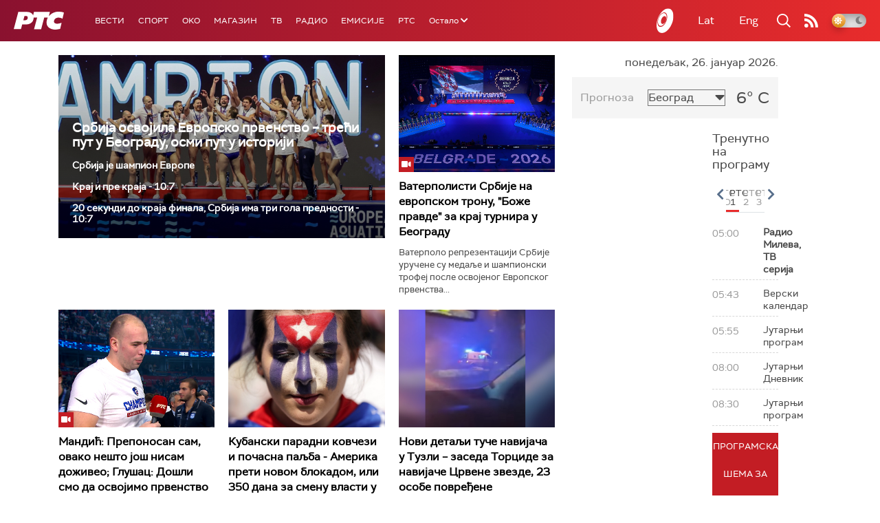

--- FILE ---
content_type: text/html;charset=UTF-8
request_url: https://www.rts.rs/ajax/epsilonScheme.jsp?itemId=&name=rts-drama
body_size: 393
content:






<div id="programList">
    
        <div class="programRow">
            <div class="time ColorOstalo">
                <span>04:29</span>
            </div>
            <div class="name current">
                
                
                    <span style="">ТВ театар – бергманова соната (R)</span>
                
            </div>
        </div>
    
        <div class="programRow">
            <div class="time ColorOstalo">
                <span>06:00</span>
            </div>
            <div class="name ">
                
                
                    <span style="">Војна академија, 19. еп. (R)</span>
                
            </div>
        </div>
    
        <div class="programRow">
            <div class="time ColorOstalo">
                <span>06:54</span>
            </div>
            <div class="name ">
                
                
                    <span style="">Војна академија, 20. еп. (R)</span>
                
            </div>
        </div>
    
        <div class="programRow">
            <div class="time ColorOstalo">
                <span>07:45</span>
            </div>
            <div class="name ">
                
                
                    <span style="">Војна академија, 21. еп. (R)</span>
                
            </div>
        </div>
    
        <div class="programRow">
            <div class="time ColorOstalo">
                <span>08:33</span>
            </div>
            <div class="name ">
                
                
                    <span style="">Јужни ветар, 11-14 (R)</span>
                
            </div>
        </div>
    
</div>

<div class="programListFull">
    <a href="/tv/rts-drama/broadcast.html"> 
        Програмска шема за данас
    </a>
</div>

--- FILE ---
content_type: text/html; charset=utf-8
request_url: https://www.google.com/recaptcha/api2/aframe
body_size: 269
content:
<!DOCTYPE HTML><html><head><meta http-equiv="content-type" content="text/html; charset=UTF-8"></head><body><script nonce="TdNjX2ESWzpogFECYUGA9Q">/** Anti-fraud and anti-abuse applications only. See google.com/recaptcha */ try{var clients={'sodar':'https://pagead2.googlesyndication.com/pagead/sodar?'};window.addEventListener("message",function(a){try{if(a.source===window.parent){var b=JSON.parse(a.data);var c=clients[b['id']];if(c){var d=document.createElement('img');d.src=c+b['params']+'&rc='+(localStorage.getItem("rc::a")?sessionStorage.getItem("rc::b"):"");window.document.body.appendChild(d);sessionStorage.setItem("rc::e",parseInt(sessionStorage.getItem("rc::e")||0)+1);localStorage.setItem("rc::h",'1769401289233');}}}catch(b){}});window.parent.postMessage("_grecaptcha_ready", "*");}catch(b){}</script></body></html>